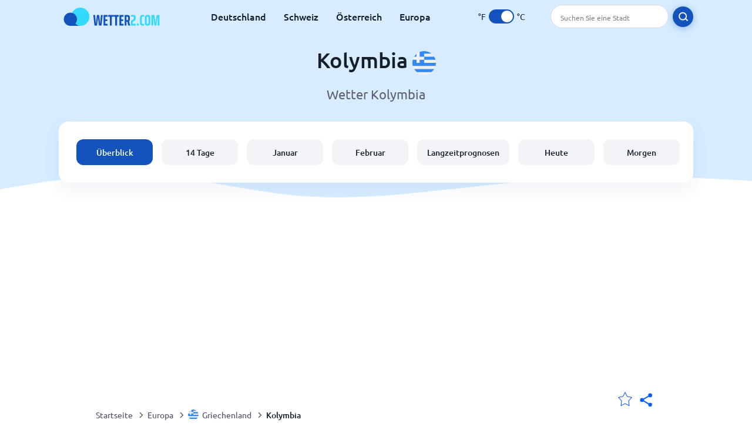

--- FILE ---
content_type: text/html; charset=utf-8
request_url: https://www.wetter2.com/europe/greece/kolymbia
body_size: 8806
content:
<!DOCTYPE html><html lang="de" prefix="og: http://ogp.me/ns#"><head> <title>Wetter in Kolymbia 2026 | Kolymbia 14-Tage | Wetter2.com</title> <meta name="description" content="Informationen für das Wetter in Kolymbia, einschließlich stündlichen Wetterberichts und der Wettervorhersage für die nächsten 14 Tage für Kolymbia."/> <meta name="keywords" content="Kolymbia Wettervorhersage, Kolymbia Wetter, Kolymbia 14 Tage, Kolymbia stündliches Wetter, Kolymbia Wetter nach Monat"/> <meta charset="UTF-8"/> <link rel="canonical" href="https://www.wetter2.com/europe/greece/kolymbia"/> <link rel="amphtml" href="https://www.wetter2.com/amp/europe/greece/kolymbia"> <meta name="viewport" content="width=device-width, initial-scale=1"/> <link rel="preload" as="image" href="https://www.wetter2.com/images/wetter2.svg"> <link rel="preload" as="image" href="https://res.wetter2.com/images/backgrounds/header.svg"> <link rel='stylesheet' href='https://www.wetter2.com/style/index844.min.css'/> <meta name="theme-color" content="#c0d5f7"> <link rel="icon" href="https://www.wetter2.com/favicon.ico?v=1"/> <link rel="apple-touch-icon" sizes="180x180" href="https://www.wetter2.com/style/favicon/apple-touch-icon.png"> <link rel="icon" type="image/png" sizes="32x32" href="https://www.wetter2.com/style/favicon/favicon-32x32.png"> <link rel="icon" type="image/png" sizes="16x16" href="https://www.wetter2.com/style/favicon/favicon-16x16.png"> <link rel="manifest" href="https://www.wetter2.com/style/favicon/site.webmanifest"> <link rel="mask-icon" href="https://www.wetter2.com/style/favicon/safari-pinned-tab.svg" color="#5bbad5"> <meta name="msapplication-TileColor" content="#da532c"> <meta name="msapplication-config" content="https://www.wetter2.com/style/favicon/browserconfig.xml"> <meta name="theme-color" content="#ffffff"> <meta property="og:title" content="Wetter in Kolymbia 2026 | Kolymbia 14-Tage | Wetter2.com"/> <meta property="og:description" content="Informationen für das Wetter in Kolymbia, einschließlich stündlichen Wetterberichts und der Wettervorhersage für die nächsten 14 Tage für Kolymbia."/> <meta property="og:url" content="https://www.wetter2.com/europe/greece/kolymbia"/> <meta property="og:image" content="https://www.wetter2.com/style/favicon/android-chrome-512x512.png"/> <meta property="og:image:width" content="512"/> <meta property="og:image:height" content="512"/> <meta property="og:site_name" content="wetter2.com"> <meta property="og:type" content="website"> <script type="086419e8cdbd1fc1cf50af20-text/javascript"> var hash = window.location.hash.substr(1); if (hash) { var hashObject = hash.split('&').reduce(function (result, item) { var parts = item.split('='); result[parts[0]] = parts[1]; return result; }, {}); if (localStorage.getItem("c") === null && hashObject.c) { localStorage.setItem('c', hashObject.c); } } var globalC = localStorage.getItem("c"); </script> <script async src='https://www.googletagmanager.com/gtag/js?id=UA-145223918-1' rel='preconnect' type="086419e8cdbd1fc1cf50af20-text/javascript"></script> <script type="086419e8cdbd1fc1cf50af20-text/javascript"> window.dataLayer = window.dataLayer || []; function gtag(){dataLayer.push(arguments);} gtag('js', new Date()); gtag('config', 'UA-145223918-1'); gtag('config', 'AW-977441059'); </script><script async src="https://pagead2.googlesyndication.com/pagead/js/adsbygoogle.js?client=ca-pub-0206751604021858" crossorigin="anonymous" type="086419e8cdbd1fc1cf50af20-text/javascript"></script></head><body class="body_wrap dashboard_page region_level Desktop_device"><div id='blanket' class='blanket'></div><header class="header-wrap"> <div class="navbar-wrap"> <div class="inner-navbar"> <a href="https://www.wetter2.com" title="wetter2.com" class="logo_a"> <img src="https://www.wetter2.com/images/wetter2.svg" width="180" height="31" alt="wetter2.com" title="wetter2.com" class="logo"/> </a> <div class="navbar-links-wrap"> <a href="https://www.wetter2.com/europe/germany" onClick="if (!window.__cfRLUnblockHandlers) return false; gtag('event', 'top website links', {'event_category' : 'top website links', 'event_label' : 'Kolymbia'})" class="navbar_link" aria-label="Deutschland" title="Deutschland Wetter" data-cf-modified-086419e8cdbd1fc1cf50af20-="">Deutschland</a><a href="https://www.wetter2.com/europe/switzerland" onClick="if (!window.__cfRLUnblockHandlers) return false; gtag('event', 'top website links', {'event_category' : 'top website links', 'event_label' : 'Kolymbia'})" class="navbar_link" aria-label="Schweiz" title="Schweiz Wetter" data-cf-modified-086419e8cdbd1fc1cf50af20-="">Schweiz</a><a href="https://www.wetter2.com/europe/austria" onClick="if (!window.__cfRLUnblockHandlers) return false; gtag('event', 'top website links', {'event_category' : 'top website links', 'event_label' : 'Kolymbia'})" class="navbar_link" aria-label="Österreich" title="Österreich Wetter" data-cf-modified-086419e8cdbd1fc1cf50af20-="">Österreich</a><a href="https://www.wetter2.com/europe" onClick="if (!window.__cfRLUnblockHandlers) return false; gtag('event', 'top website links', {'event_category' : 'top website links', 'event_label' : 'Kolymbia'})" class="navbar_link" aria-label="Europa" title="Wetter in Europa" data-cf-modified-086419e8cdbd1fc1cf50af20-="">Europa</a> </div> <div class="temp-changer-and-search"> <div class="unit-changer"> <span class="temp-unit" data-type="f">°F</span> <label class="switch" for="temp-changer" aria-label="Units"> <input id="temp-changer" type="checkbox" checked> <span class="slider round"></span> </label> <span class="temp-unit" data-type="c">°C</span> </div> <div class="desktop-navbar-search"> <input id="city_search" placeholder="Suchen Sie eine Stadt"/> <label for="city_search" aria-label="search" class="search_button_next_to_dropdown"> <img src="https://res.wetter2.com/images/icons/search_white_new.svg" alt="Suche" title="Suche" width="17" height="17"> </label> </div> </div> </div> </div> <div class="dummy-navbar"></div> <div class="header-center-wrap"> <div class="page-header"> Kolymbia <img src="https://res.wetter2.com/images/r-flags/greece.svg" alt="Wetter in Griechenland" title="Wetter in Griechenland" width="40" height="40"/> </div> <div class="page-sub-header">Wetter Kolymbia </div> <nav> <ul class="menu_wrap"> <li id="nav-dashboard" class="active"> <a href="https://www.wetter2.com/europe/greece/kolymbia" onClick="if (!window.__cfRLUnblockHandlers) return false; gtag('event','header navbar menu' , {'event_category' : 'header navbar menu','event_action' : 'click on nav-dashboard', 'event_label' : 'Kolymbia'})" data-cf-modified-086419e8cdbd1fc1cf50af20-=""> Überblick </a> </li><li id="nav-fourteen" > <a href="https://www.wetter2.com/europe/greece/kolymbia?page=14" onClick="if (!window.__cfRLUnblockHandlers) return false; gtag('event','header navbar menu' , {'event_category' : 'header navbar menu','event_action' : 'click on nav-fourteen', 'event_label' : 'Kolymbia'})" data-cf-modified-086419e8cdbd1fc1cf50af20-=""> 14 Tage </a> </li><li id="nav-this-month" > <a href="https://www.wetter2.com/europe/greece/kolymbia?page=month&month=January" onClick="if (!window.__cfRLUnblockHandlers) return false; gtag('event','header navbar menu' , {'event_category' : 'header navbar menu','event_action' : 'click on nav-this-month', 'event_label' : 'Kolymbia'})" data-cf-modified-086419e8cdbd1fc1cf50af20-=""> Januar </a> </li><li id="nav-next-month" > <a href="https://www.wetter2.com/europe/greece/kolymbia?page=month&month=February" onClick="if (!window.__cfRLUnblockHandlers) return false; gtag('event','header navbar menu' , {'event_category' : 'header navbar menu','event_action' : 'click on nav-next-month', 'event_label' : 'Kolymbia'})" data-cf-modified-086419e8cdbd1fc1cf50af20-=""> Februar </a> </li><li id="nav-long" > <a href="https://www.wetter2.com/europe/greece/kolymbia?page=long-range" onClick="if (!window.__cfRLUnblockHandlers) return false; gtag('event','header navbar menu' , {'event_category' : 'header navbar menu','event_action' : 'click on nav-long', 'event_label' : 'Kolymbia'})" data-cf-modified-086419e8cdbd1fc1cf50af20-=""> Langzeitprognosen </a> </li><li id="nav-today" > <a href="https://www.wetter2.com/europe/greece/kolymbia?page=today" onClick="if (!window.__cfRLUnblockHandlers) return false; gtag('event','header navbar menu' , {'event_category' : 'header navbar menu','event_action' : 'click on nav-today', 'event_label' : 'Kolymbia'})" data-cf-modified-086419e8cdbd1fc1cf50af20-=""> Heute </a> </li><li id="nav-tomorrow" > <a href="https://www.wetter2.com/europe/greece/kolymbia?page=tomorrow" onClick="if (!window.__cfRLUnblockHandlers) return false; gtag('event','header navbar menu' , {'event_category' : 'header navbar menu','event_action' : 'click on nav-tomorrow', 'event_label' : 'Kolymbia'})" data-cf-modified-086419e8cdbd1fc1cf50af20-=""> Morgen </a> </li> </ul></nav> </div></header><div class="header-bottom-image"></div><div class="billboard_ad_wrap" id="billboard"> <ins class="adsbygoogle" style="display:inline-block;width:970px;height:250px" data-ad-client="ca-pub-0206751604021858" data-ad-slot="8909361275"></ins> <script type="086419e8cdbd1fc1cf50af20-text/javascript"> (adsbygoogle = window.adsbygoogle || []).push({}); </script></div><div class="breadcrumbs_wrap"> <div class="breadcrumbs_inner_wrap"> <div class="share-line"> <div class="share-item"> <img class="selection-star remove-star" width="26" height="26" src="https://res.wetter2.com/images/icons/filled-star.svg" alt="Von bevorzugten Orten entfernen" title="Von bevorzugten Orten entfernen"/> <img class="selection-star add-star" src="https://res.wetter2.com/images/icons/empty-star.svg" width="26" height="26" alt="Zu Lieblingsorten hinzufügen" title="Zu Lieblingsorten hinzufügen"/></div> <div class="share-icon share-item"> <img src="https://res.wetter2.com/images/icons/share.svg" width="32" height="32" alt="Share" title="Share"/> </div> </div> </div> <ol class="breadcrumbs_inner_wrap" itemscope itemtype="http://schema.org/BreadcrumbList"> <li class="breadcrumb_elm home_bred" itemprop="itemListElement" itemscope itemtype="https://schema.org/ListItem"> <a itemprop="item" href="https://www.wetter2.com" > <span itemprop="name">Startseite</span><meta itemprop="position" content="1" /> </a> </li><li class="breadcrumb_elm con_bred" itemprop="itemListElement" itemscope itemtype="https://schema.org/ListItem"> <div class="bred_arrow"></div> <a href="https://www.wetter2.com/europe" itemprop="item" ><span itemprop="name">Europa</span><meta itemprop="position" content="2" /> </a> </li><li class="breadcrumb_elm country_bred" itemprop="itemListElement" itemscope itemtype="https://schema.org/ListItem"> <div class="bred_arrow"></div> <a href="https://www.wetter2.com/europe/greece" itemprop="item" > <span class="bread-flag-wrap"><img src="https://res.wetter2.com/images/r-flags/greece.svg" alt="Wetter in Griechenland" title="Wetter in Griechenland" width="18" height="18"/></span><span itemprop="name">Griechenland</span><meta itemprop="position" content="3" /> </a> </li><li class="breadcrumb_elm region_bred" itemprop="itemListElement" itemscope itemtype="https://schema.org/ListItem"> <div class="bred_arrow"></div> <a href="https://www.wetter2.com/europe/greece/kolymbia" itemprop="item" ><span itemprop="name">Kolymbia</span><meta itemprop="position" content="4" /> </a> </li> </ol> <div class="snackbar-wrap"> <div class="snackbar snackbar-added">Ort wurde hinzugefügt <a href="/my-locations">Meine Standorte</a></div> <div class="snackbar snackbar-removed">Standort wurde entfernt von <a href="/my-locations">Meine Standorte</a></div> </div> </div><div class="city_page"> <div class="section-wrap first-section"> <div class="header-with-button"> <h1 class="section-header"> Das Wetter in Kolymbia, Griechenland </h1> </div> </div> <div class="right-left-section section-wrap"> <div class="desktop-left-section"> <div class="month_wrap"> <h2 class="section-header">Kolymbia Wetter nach Monat</h2><div class="month_list_section section-content "><a href="https://www.wetter2.com/europe/greece/kolymbia?page=month&month=January" title="Kolymbia Wetter im Januar" onClick="if (!window.__cfRLUnblockHandlers) return false; gtag('event', 'click on month city page', {'event_category' : 'click on month city page', 'event_action' : 'January'})" class="month_link_a" data-cf-modified-086419e8cdbd1fc1cf50af20-=""><span class="month_link_wrap"><span class="month_number">01</span><span class="month_name">Januar</span></span></a><a href="https://www.wetter2.com/europe/greece/kolymbia?page=month&month=February" title="Kolymbia Wetter im Februar" onClick="if (!window.__cfRLUnblockHandlers) return false; gtag('event', 'click on month city page', {'event_category' : 'click on month city page', 'event_action' : 'February'})" class="month_link_a" data-cf-modified-086419e8cdbd1fc1cf50af20-=""><span class="month_link_wrap"><span class="month_number">02</span><span class="month_name">Februar</span></span></a><a href="https://www.wetter2.com/europe/greece/kolymbia?page=month&month=March" title="Kolymbia Wetter im März" onClick="if (!window.__cfRLUnblockHandlers) return false; gtag('event', 'click on month city page', {'event_category' : 'click on month city page', 'event_action' : 'March'})" class="month_link_a" data-cf-modified-086419e8cdbd1fc1cf50af20-=""><span class="month_link_wrap"><span class="month_number">03</span><span class="month_name">März</span></span></a><a href="https://www.wetter2.com/europe/greece/kolymbia?page=month&month=April" title="Kolymbia Wetter im April" onClick="if (!window.__cfRLUnblockHandlers) return false; gtag('event', 'click on month city page', {'event_category' : 'click on month city page', 'event_action' : 'April'})" class="month_link_a" data-cf-modified-086419e8cdbd1fc1cf50af20-=""><span class="month_link_wrap"><span class="month_number">04</span><span class="month_name">April</span></span></a><a href="https://www.wetter2.com/europe/greece/kolymbia?page=month&month=May" title="Kolymbia Wetter im Mai" onClick="if (!window.__cfRLUnblockHandlers) return false; gtag('event', 'click on month city page', {'event_category' : 'click on month city page', 'event_action' : 'May'})" class="month_link_a" data-cf-modified-086419e8cdbd1fc1cf50af20-=""><span class="month_link_wrap"><span class="month_number">05</span><span class="month_name">Mai</span></span></a><a href="https://www.wetter2.com/europe/greece/kolymbia?page=month&month=June" title="Kolymbia Wetter im Juni" onClick="if (!window.__cfRLUnblockHandlers) return false; gtag('event', 'click on month city page', {'event_category' : 'click on month city page', 'event_action' : 'June'})" class="month_link_a" data-cf-modified-086419e8cdbd1fc1cf50af20-=""><span class="month_link_wrap"><span class="month_number">06</span><span class="month_name">Juni</span></span></a><a href="https://www.wetter2.com/europe/greece/kolymbia?page=month&month=July" title="Kolymbia Wetter im Juli" onClick="if (!window.__cfRLUnblockHandlers) return false; gtag('event', 'click on month city page', {'event_category' : 'click on month city page', 'event_action' : 'July'})" class="month_link_a" data-cf-modified-086419e8cdbd1fc1cf50af20-=""><span class="month_link_wrap"><span class="month_number">07</span><span class="month_name">Juli</span></span></a><a href="https://www.wetter2.com/europe/greece/kolymbia?page=month&month=August" title="Kolymbia Wetter im August" onClick="if (!window.__cfRLUnblockHandlers) return false; gtag('event', 'click on month city page', {'event_category' : 'click on month city page', 'event_action' : 'August'})" class="month_link_a" data-cf-modified-086419e8cdbd1fc1cf50af20-=""><span class="month_link_wrap"><span class="month_number">08</span><span class="month_name">August</span></span></a><a href="https://www.wetter2.com/europe/greece/kolymbia?page=month&month=September" title="Kolymbia Wetter im September" onClick="if (!window.__cfRLUnblockHandlers) return false; gtag('event', 'click on month city page', {'event_category' : 'click on month city page', 'event_action' : 'September'})" class="month_link_a" data-cf-modified-086419e8cdbd1fc1cf50af20-=""><span class="month_link_wrap"><span class="month_number">09</span><span class="month_name">September</span></span></a><a href="https://www.wetter2.com/europe/greece/kolymbia?page=month&month=October" title="Kolymbia Wetter im Oktober" onClick="if (!window.__cfRLUnblockHandlers) return false; gtag('event', 'click on month city page', {'event_category' : 'click on month city page', 'event_action' : 'October'})" class="month_link_a" data-cf-modified-086419e8cdbd1fc1cf50af20-=""><span class="month_link_wrap"><span class="month_number">10</span><span class="month_name">Oktober</span></span></a><a href="https://www.wetter2.com/europe/greece/kolymbia?page=month&month=November" title="Kolymbia Wetter im November" onClick="if (!window.__cfRLUnblockHandlers) return false; gtag('event', 'click on month city page', {'event_category' : 'click on month city page', 'event_action' : 'November'})" class="month_link_a" data-cf-modified-086419e8cdbd1fc1cf50af20-=""><span class="month_link_wrap"><span class="month_number">11</span><span class="month_name">November</span></span></a><a href="https://www.wetter2.com/europe/greece/kolymbia?page=month&month=December" title="Kolymbia Wetter im Dezember" onClick="if (!window.__cfRLUnblockHandlers) return false; gtag('event', 'click on month city page', {'event_category' : 'click on month city page', 'event_action' : 'December'})" class="month_link_a" data-cf-modified-086419e8cdbd1fc1cf50af20-=""><span class="month_link_wrap"><span class="month_number">12</span><span class="month_name">Dezember</span></span></a></div></div> </div> <div class="desktop-right-section show-right"> <div class="new_quick_links_section"> <h2 class="section-header">Kolymbia Wetter</h2> <div class="section-content"> <a href="https://www.wetter2.com/europe/greece/kolymbia?page=14" onClick="if (!window.__cfRLUnblockHandlers) return false; gtag('event', 'click on 14', {'event_category' : 'new quick links', 'event_label' : 'Kolymbia'})" data-cf-modified-086419e8cdbd1fc1cf50af20-=""> › 14-Tage Wettervorhersage </a><a href="https://www.wetter2.com/europe/greece/kolymbia?page=today" onClick="if (!window.__cfRLUnblockHandlers) return false; gtag('event', 'click on day', {'event_category' : 'new quick links', 'event_label' : 'Kolymbia'})" data-cf-modified-086419e8cdbd1fc1cf50af20-=""> › Kolymbia Wetter heute </a><a href="https://www.wetter2.com/europe/greece/kolymbia?page=month&month=January" onClick="if (!window.__cfRLUnblockHandlers) return false; gtag('event', 'click on current month', {'event_category' : 'new quick links', 'event_label' : 'Kolymbia'})" data-cf-modified-086419e8cdbd1fc1cf50af20-=""> › Kolymbia Wetter im Januar </a><a href="https://www.wetter2.com/europe/greece/kolymbia?page=month&month=February" onClick="if (!window.__cfRLUnblockHandlers) return false; gtag('event', 'click on next month', {'event_category' : 'new quick links', 'event_label' : 'Kolymbia'})" data-cf-modified-086419e8cdbd1fc1cf50af20-=""> › Kolymbia Wetter im Februar </a> </div></div> </div> </div> <div class="right-left-section section-wrap"> <div class="desktop-left-section"> <div class="fourteen-wrap-desktop fourteen-wrap"> <a href="https://www.wetter2.com/europe/greece/kolymbia?page=14" title="Kolymbia 14-Tage Wettervorhersage" onClick="if (!window.__cfRLUnblockHandlers) return false; gtag('event', 'click on fourteen_component', {'event_category' : 'click on fourteen_component', 'event_label' : 'click on header'})" data-cf-modified-086419e8cdbd1fc1cf50af20-=""> <h2 class="section-header">Kolymbia 14-Tage Wettervorhersage</h2> </a><div class="section-sub-header">Klicken Sie auf einen Tag, um weitere Informationen zu erhalten</div> <div class="city_graph_section section-contents"><a href="https://www.wetter2.com/europe/greece/kolymbia?page=14" title="Kolymbia 14-Tage Wettervorhersage" aria-label="Kolymbia 14-Tage Wettervorhersage"> <div class="canvas_wrap"><canvas id="city_graph_placeholder"></canvas></div></a></div><div class="graph_points_placeholder" id="graph_points_placeholder"></div><div class="fourteen_link_wrap"> <a href="https://www.wetter2.com/europe/greece/kolymbia?page=14" title="Kolymbia 14-Tage Details" onClick="if (!window.__cfRLUnblockHandlers) return false; gtag('event', 'click on fourteen_component', {'event_category' : 'click on fourteen_component', 'event_label' : 'click on button'})" data-cf-modified-086419e8cdbd1fc1cf50af20-=""> <button class="button_one general_button button-with-tight-arrow"><span>Kolymbia 14-Tage Details</span></button> </a> </div> </div> </div> <div class="desktop-right-section"> <div class="sky_ad"> <ins class="adsbygoogle" style="display:inline-block;width:300px;height:600px" data-ad-client="ca-pub-0206751604021858" data-ad-slot="8362566367"></ins> <script type="086419e8cdbd1fc1cf50af20-text/javascript"> (adsbygoogle = window.adsbygoogle || []).push({}); </script> </div> </div> </div> <div class="section-wrap today-component today-component-desktop"><div class="spinner"><div class="bounce1"></div><div class="bounce2"></div><div class="bounce3"></div></div><div class="day-component-section header_section"><h2>Das heutige Wetter in Kolymbia</h2><a href="https://www.wetter2.com/europe/greece/kolymbia?page=today" title="Wetter nach Stunde" onClick="if (!window.__cfRLUnblockHandlers) return false; gtag('event', 'click on day_component', {'event_category' : 'click on day_component', 'event_label' : 'click on button'})" data-cf-modified-086419e8cdbd1fc1cf50af20-=""><button class="button_one general_button button-with-tight-arrow"><span>Wetter nach Stunde</span></button></a></div><div class="day-component-section current_temp"><div class="city_temp_wrap"><div class="city_current_temp"><span class="temp_placeholder" id="main_temp_placeholder"></span>°</div><div class="temp_unit_display temp_unit_display_C active temp_unit">C</div></div><div class="sunrise_wrap"><div class="sunrise_line"><span class="sunrise_label">Sonnenaufgang: </span><span id="sunrise_placeholder"></span></div><div class="sunrise_line"><span class="sunrise_label">Sonnenuntergang: </span><span id="sunset_placeholder"></span></div></div></div><div class="day-component-section img_section"><div id="img_placeholder"></div><div id="des_placeholder" class="description-placeholder"></div></div><div class="day-component-section params_section"><div class="param_wrap"><div class="param_img"><img width="30" height="20" class="lazy icon wind_icon" title="Wind Kolymbia" alt="Wind Kolymbia" data-src="https://res.wetter2.com/images/icons/wind_blue_new.svg" /></div> <div><span class="param_value" id="wind_placeholder"></span><span class="param_unit wind_unit"></span></div></div><div class="param_wrap middle_param"><div class="param_img"><img class="lazy rain_icon" width="23" height="25" alt="Regen" title="Regen" data-src="https://res.wetter2.com/images/icons/chance_for_rain_blue_new.svg" /></div><div><span class="param_value" id="chance_for_rain_placeholder"></span><span class="param_unit">%</span></div></div><div class="param_wrap"><div class="param_img"><img class="lazy icon humidity_icon" width="20" height="23" title=" Feuchtigkeit Kolymbia" alt="Feuchtigkeit Kolymbia" data-src="https://res.wetter2.com/images/icons/humidity_blue_new.svg" /></div><div><span class="param_value" id="humidity_placeholder"></span><span class="param_unit">%</span></div></div></div></div> <div class="right-left-section section-wrap"> <div class="desktop-left-section"> <h2 class="section-header flex-header header-with-icon"> <img class="header_flag" src="https://res.wetter2.com/images/flags/Greece.png" alt="Griechenland Wetter " title="Griechenland Wetter" width="58.5" height="38"/> <span>Kolymbia Wetter Info</span> </h2> <div class="section-content-small"><p>Sie sind sich nicht sicher, ob es <a href='https://www.wetter2.com/europe/greece/kolymbia?page=today' onClick="if (!window.__cfRLUnblockHandlers) return false; gtag('event', 'click from city text', {'event_category' : 'click from city text', 'event_action' : 'click on day', 'event_label' : 'Kolymbia'})" data-cf-modified-086419e8cdbd1fc1cf50af20-="">heute in Kolymbia</a> regnen wird?</p> <p>Sie möchten das Wetter in Kolymbia für einen Monat ansehen? Oder nur eine 14-Tage-Vorhersage für Kolymbia?</p> <p>All diese Daten sowie detailliertere Informationen zur Luftfeuchtigkeit, Windgeschwindigkeit und Regenwahrscheinlichkeit in Kolymbia und mehr finden Sie auf unserer Webseite.</p> <div class='subheader'><b>Aktuelles Wetter in Kolymbia</b></div> <p>Egal, ob Sie in Kolymbia wohnen oder nur zu Besuch sind - es ist immer eine gute Idee, dem Wetter mindestens einen Schritt voraus zu sein.</p> <p><a class='link-button' href='https://www.wetter2.com/europe/greece/kolymbia?page=current-weather'>Die Temperatur in Kolymbia</a> beträgt derzeit <span class='temp_placeholder'></span>°<span class='temp_unit'>C</span>. Die für heute erwartete Höchsttemperatur liegt bei <span id='max_temp_placeholder'></span>°<span class='temp_unit'>C</span> mit einer Tiefsttemperatur von <span id='min_temp_placeholder'></span>°<span class='temp_unit'>C</span>.</p> <p>Eine Vielzahl an Informationen steht Ihnen zur Verfügung, damit Sie stets für alles gewappnet sind, was der Himmel für Sie bereithält.</p> <p>Die Vorhersagen für das Wetter in Kolymbia sind sowohl vom Desktop als auch mobil verfügbar.</p> <p>Egal, ob Sie sich von zu Hause aus auf das Tageswetter einstellen möchten, oder Sie unterwegs sind und wissen wollen, ob Sie einen Regenschirm brauchen werden - hier finden Sie alle Informationen für das Wetter in Kolymbia. Wir lassen Sie nicht im Regen stehen und stellen Ihnen immer aktuellste Daten zur Verfügung.</p> <div class='subheader'><b>Wetter2.com Wettervorhersage</b></div> <p>Unsere modernen und zuverlässigen Wetterdienste können Ihnen dabei helfen, sich auf die vor Ihnen liegenden Stunden, Tage und sogar Monate in Hinsicht auf das Wetter in Kolymbia vorzubereiten.</p> <p>Eine präzise und schnell ladende Wettervorhersage für Kolymbia ist mit unseren Online-Wetterdiensten nur ein paar Mausklicks entfernt.</p> <p>Das Wetter kann sich augenblicklich ändern. Wenn Sie aktuelle Informationen zum Wetter in Kolymbia suchen, sind Sie hier genau richtig.</p> <p>Durch minütliche Aktualisierungen der Vorhersagen wissen Sie immer, was Sie vom Wetter in Kolymbia zu erwarten haben - ob Regen, Sonne, Schneeregen oder Schnee!</p> <div class='subheader'><b>Wettervorhersage für Kolymbia</b></div> <p>Sollten Sie vorhaben, in den nächsten 14 Tagen Kolymbia zu besuchen, können Sie sich mit unserer <a href='https://www.wetter2.com/europe/greece/kolymbia?page=14' onClick="if (!window.__cfRLUnblockHandlers) return false; gtag('event', 'click from city text', {'event_category' : 'click from city text', 'event_action' : 'click on 14 day', 'event_label' : 'Kolymbia'})" data-cf-modified-086419e8cdbd1fc1cf50af20-="">14-Tage Wettervorhersage für Kolymbia</a> auf jedes Wetter einstellen.</p> <p>Wenn Sie in fernerer Zukunft nach Kolymbia reisen wollen, können Sie die Seite Wetter nach Monat anschauen, zum Beispiel das <a href='https://www.wetter2.com/europe/greece/kolymbia?page=month&month=January' onClick="if (!window.__cfRLUnblockHandlers) return false; gtag('event', 'click from city text', {'event_category' : 'click from city text', 'event_action' : 'click on month', 'event_label' : 'Kolymbia'})" data-cf-modified-086419e8cdbd1fc1cf50af20-="">Kolymbia Wetter im Januar</a>.</p> <p>Durch das Zusammenstellen von Wetterdaten für Kolymbia und die monatliche Darstellung können Sie wiederkehrende Wetterphänomene in Kolymbia während der verschiedenen Jahreszeiten besser erkennen.</p> <p>So ist leicht zu ersehen, in welchen Monaten ein mildes Wetter in Kolymbia herrscht, in welchen Monaten sich am besten eine extra Schicht Sonnencreme empfiehlt und in welchen Monaten es erforderlich ist, sich etwas wärmer anzuziehen.</p> <p>Mit unseren Wetterdiensten werden Sie vom Wetter in Kolymbia nie überrascht!</p></div> </div> <div class="desktop-right-section"> <div class="quick_links_section component-wrap"> <div class="quick_links_header">Kolymbia Wetter</div> <div class="quick_links_wrap "> <div class="section-content mobile-links-block" id="mobile-links-block"> <a href="https://www.wetter2.com/europe/greece/kolymbia?page=month&month=February" onClick="if (!window.__cfRLUnblockHandlers) return false; gtag('event','mobile button links block' , {'event_category' : 'mobile button links block','event_action' : 'click on next-month', 'event_label' : 'Kolymbia'})" id="next-month" data-cf-modified-086419e8cdbd1fc1cf50af20-=""> <span>Wetter im Februar</span><span class="round-arrow"><span class="arrow-inside-circle"></span></span> </a><a href="https://www.wetter2.com/europe/greece/kolymbia?page=month&month=January" onClick="if (!window.__cfRLUnblockHandlers) return false; gtag('event','mobile button links block' , {'event_category' : 'mobile button links block','event_action' : 'click on current-month', 'event_label' : 'Kolymbia'})" id="current-month" data-cf-modified-086419e8cdbd1fc1cf50af20-=""> <span>Wetter im Januar</span><span class="round-arrow"><span class="arrow-inside-circle"></span></span> </a><a href="https://www.wetter2.com/europe/greece/kolymbia?page=14" onClick="if (!window.__cfRLUnblockHandlers) return false; gtag('event','mobile button links block' , {'event_category' : 'mobile button links block','event_action' : 'click on fourteen', 'event_label' : 'Kolymbia'})" id="fourteen" data-cf-modified-086419e8cdbd1fc1cf50af20-=""> <span>14-Tage Wettervorhersage</span><span class="round-arrow"><span class="arrow-inside-circle"></span></span> </a><a href="https://www.wetter2.com/europe/greece/kolymbia?page=long-range" onClick="if (!window.__cfRLUnblockHandlers) return false; gtag('event','mobile button links block' , {'event_category' : 'mobile button links block','event_action' : 'click on long-range', 'event_label' : 'Kolymbia'})" id="long-range" data-cf-modified-086419e8cdbd1fc1cf50af20-=""> <span>Langzeitprognosen</span><span class="round-arrow"><span class="arrow-inside-circle"></span></span> </a><a href="https://www.wetter2.com/europe/greece/kolymbia?page=webcam" onClick="if (!window.__cfRLUnblockHandlers) return false; gtag('event','mobile button links block' , {'event_category' : 'mobile button links block','event_action' : 'click on webcam', 'event_label' : 'Kolymbia'})" id="webcam" data-cf-modified-086419e8cdbd1fc1cf50af20-=""> <span>Kolymbia webcam</span><span class="round-arrow"><span class="arrow-inside-circle"></span></span> </a> </div> </div></div> </div> </div> <div class="travel-links-section section-wrap"><h2 class="section-header">Urlaub in Kolymbia</h2><div class="section-sub-header"></div><div class="section-content"> <div class="links_gallery_wrap"><a href="https://www.wetter2.com/europe/greece/kolymbia?page=flights" onClick="if (!window.__cfRLUnblockHandlers) return false; gtag('event', 'click on gallery item', {'event_category' : 'click on gallery item', 'event_action' : 'flights'});" data-cf-modified-086419e8cdbd1fc1cf50af20-=""> <div class="gallery_item_wrap flights"> <div class="gallery_item_image_wrap"> <img class="lazy" src="" width="331" height="174" data-src="https://res.wetter2.com/images/illustrations/flight.png" alt="Flüge" title="Flüge"/> </div> <div class="gallery-item-name-and-arrow"> <div class="gallery-item-name">Flüge nach Kolymbia</div> <div class="gallery-item-arrow"></div> </div> </div> </a><a href="https://www.wetter2.com/europe/greece/kolymbia?page=hotels" onClick="if (!window.__cfRLUnblockHandlers) return false; gtag('event', 'click on gallery item', {'event_category' : 'click on gallery item', 'event_action' : 'hotels'});" data-cf-modified-086419e8cdbd1fc1cf50af20-=""> <div class="gallery_item_wrap hotels"> <div class="gallery_item_image_wrap"> <img class="lazy" src="" width="331" height="174" data-src="https://res.wetter2.com/images/illustrations/hotel.png" alt="Hotels" title="Hotels"/> </div> <div class="gallery-item-name-and-arrow"> <div class="gallery-item-name">Hotels in Kolymbia</div> <div class="gallery-item-arrow"></div> </div> </div> </a><a href="https://www.wetter2.com/europe/greece/kolymbia?page=car-rental" onClick="if (!window.__cfRLUnblockHandlers) return false; gtag('event', 'click on gallery item', {'event_category' : 'click on gallery item', 'event_action' : 'car-rental'});" data-cf-modified-086419e8cdbd1fc1cf50af20-=""> <div class="gallery_item_wrap car-rental"> <div class="gallery_item_image_wrap"> <img class="lazy" src="" width="331" height="174" data-src="https://res.wetter2.com/images/illustrations/car.png" alt="Autovermietung" title="Autovermietung"/> </div> <div class="gallery-item-name-and-arrow"> <div class="gallery-item-name">Mit dem Auto durch Kolymbia</div> <div class="gallery-item-arrow"></div> </div> </div> </a></div></div></div> <div class="section-wrap-with-background faq-wrap section-wrap city-faq"><div class="inner-section-wrap" itemscope="" itemtype="https://schema.org/FAQPage"> <h2 class="section-header">Wetter in Kolymbia - FAQ</h2> <div class="section-content"> <div class="question-wrap rain-question" itemscope="" itemprop="mainEntity" itemtype="https://schema.org/Question"> <div class="question" itemprop="name">Wird es heute in Kolymbia regnen?</div> <div class="answer" itemscope="" itemprop="acceptedAnswer" itemtype="https://schema.org/Answer"> <span itemprop="text">Die Regenwahrscheinlichkeit für Kolymbia liegt heute bei <span id="chance-for-rain"></span>%.</span> </div> </div> <div class="question-wrap question-mark-question" itemscope="" itemprop="mainEntity" itemtype="https://schema.org/Question"> <div class="question" itemprop="name">Wie ist das aktuelle Wetter in Kolymbia?</div> <div class="answer" itemscope="" itemprop="acceptedAnswer" itemtype="https://schema.org/Answer"> <span itemprop="text">Das Wetter in Kolymbia ist momentan <span class="description-placeholder"></span> bei einer Temperatur von <span class="temp_placeholder"></span>°<span class="temp_unit">C</span>.</span> </div> </div> <div class="question-wrap sun-question" itemscope="" itemprop="mainEntity" itemtype="https://schema.org/Question"> <div class="question" itemprop="name">Was ist der heißeste Monat in Kolymbia?</div> <div class="answer" itemscope="" itemprop="acceptedAnswer" itemtype="https://schema.org/Answer"> <span itemprop="text">Der heißeste Monat in Kolymbia mit einer Durchschnittstemperatur von <span class="temperature" data-val="29">29</span>°<span class="temp_unit">C</span> ist der <a href="https://www.wetter2.com/europe/greece/kolymbia?page=month&month=August">August</a>.</span> </div> </div> <div class="question-wrap snow-question" itemscope="" itemprop="mainEntity" itemtype="https://schema.org/Question"> <div class="question" itemprop="name">Was ist der kälteste Monat in Kolymbia?</div> <div class="answer" itemscope="" itemprop="acceptedAnswer" itemtype="https://schema.org/Answer"> <span itemprop="text">Der kälteste Monat in Kolymbia mit einer Durchschnittstemperatur von <span class="temperature" data-val="13">13</span>°<span class="temp_unit">C</span> ist der <a href="https://www.wetter2.com/europe/greece/kolymbia?page=month&month=January">Januar</a>.</span> </div> </div> </div> </div></div> <div class="section-wrap other-pages-section"> <div class="section-header">Andere Wetterseiten</div> <div class="mobile_menu_wrap bottom-menu section-content"> <a href="https://www.wetter2.com/europe/greece/kolymbia?page=14" onClick="if (!window.__cfRLUnblockHandlers) return false; gtag('event','other pages' , {'event_category' : 'other pages','event_action' : 'click on other-14', 'event_label' : 'Kolymbia'})" id="other-14" data-cf-modified-086419e8cdbd1fc1cf50af20-=""> 14-Tage Wettervorhersage<span class="right-arrow"></span> </a><a href="https://www.wetter2.com/europe/greece/kolymbia?page=long-range" onClick="if (!window.__cfRLUnblockHandlers) return false; gtag('event','other pages' , {'event_category' : 'other pages','event_action' : 'click on other-long', 'event_label' : 'Kolymbia'})" id="other-long" data-cf-modified-086419e8cdbd1fc1cf50af20-=""> Langzeitprognosen<span class="right-arrow"></span> </a><a href="https://www.wetter2.com/europe/greece/kolymbia?page=month&month=January" onClick="if (!window.__cfRLUnblockHandlers) return false; gtag('event','other pages' , {'event_category' : 'other pages','event_action' : 'click on other-current-month', 'event_label' : 'Kolymbia'})" id="other-current-month" data-cf-modified-086419e8cdbd1fc1cf50af20-=""> Wetter im Januar<span class="right-arrow"></span> </a><a href="https://www.wetter2.com/europe/greece/kolymbia?page=month&month=February" onClick="if (!window.__cfRLUnblockHandlers) return false; gtag('event','other pages' , {'event_category' : 'other pages','event_action' : 'click on other-next-month', 'event_label' : 'Kolymbia'})" id="other-next-month" data-cf-modified-086419e8cdbd1fc1cf50af20-=""> Wetter im Februar<span class="right-arrow"></span> </a><a href="https://www.wetter2.com/europe/greece/kolymbia?page=webcam" onClick="if (!window.__cfRLUnblockHandlers) return false; gtag('event','other pages' , {'event_category' : 'other pages','event_action' : 'click on other-webcam', 'event_label' : 'Kolymbia'})" id="other-webcam" data-cf-modified-086419e8cdbd1fc1cf50af20-=""> Kolymbia Webcam<span class="right-arrow"></span> </a><a href="https://www.wetter2.com/europe/greece/kolymbia?page=tomorrow" onClick="if (!window.__cfRLUnblockHandlers) return false; gtag('event','other pages' , {'event_category' : 'other pages','event_action' : 'click on other-tomorrow', 'event_label' : 'Kolymbia'})" id="other-tomorrow" data-cf-modified-086419e8cdbd1fc1cf50af20-=""> Kolymbia Wetter morgen<span class="right-arrow"></span> </a><a href="https://www.wetter2.com/europe/greece/kolymbia?page=hotels" onClick="if (!window.__cfRLUnblockHandlers) return false; gtag('event','other pages' , {'event_category' : 'other pages','event_action' : 'click on other-hotels', 'event_label' : 'Kolymbia'})" id="other-hotels" data-cf-modified-086419e8cdbd1fc1cf50af20-=""> Hotels in Kolymbia<span class="right-arrow"></span> </a> </div></div></div><div class="scrolltop"> <div class="scroll-button"> </div> </div><footer class="big_footer_wrapper"> <div class='big-footer-inner'> <div class="flex-wrap footer-flex-wrap"> <div class="footer-logo"> <img width="160" height="31" alt="wetter2.com" title="wetter2.com" class="lazy " data-src="https://www.wetter2.com/images/wetter2.svg"/> <div class="footer-data">Kolymbia Wetterdaten stammen von offiziellen meteorologischen Behörden weltweit und gewährleisten Genauigkeit und Zuverlässigkeit.</div> </div> <div class="footer-lists"> <div class='footer-list'> <div class="footer_list_header">Beliebte Städte</div> <div class='footer_small_list_wrap'> <div class="footer_small_list"> <a href="https://www.wetter2.com/europe/spain/catalonia/barcelona" class="footer_item">› Barcelona</a> <a href="https://www.wetter2.com/europe/spain/canary-islands/lanzarote" class="footer_item">› Lanzarote</a> <a href="https://www.wetter2.com/africa/egypt/al-bahr-al-ahmar/hurghada" class="footer_item">› Hurghada</a> </div> <div class="footer_small_list"> <a href="https://www.wetter2.com/europe/spain/canary-islands/tenerife" class="footer_item">› Teneriffa</a> <a href="https://www.wetter2.com/europe/spain/majorca" class="footer_item">› Mallorca</a> <a href="https://www.wetter2.com/europe/spain/canary-islands/gran-canaria" class="footer_item">› Gran Canaria</a> </div> </div> </div> <div class='footer-list'> <div class="footer_list_header">Wetter2.com</div> <a href='https://www.wetter2.com/terms' class="footer_item"> › Nutzungsbedingungen </a> <a href='https://www.wetter2.com/privacy' class="footer_item"> › Datenschutzbestimmung </a> <a href='https://www.wetter2.com/contact-us' class="footer_item"> › Kontakt </a> </div> </div> </div> <div class="footer-line"></div> <div>Copyright © 2026, <b>wetter2.com</b></div> </div></footer><script type="086419e8cdbd1fc1cf50af20-text/javascript"> var authorizationToken = "7011ba44608cfd44757553b36a83bdebe40a8e68"; var placeForRest = "Kolymbia,Greece"; var globalCityNameForRest = "Kolymbia"; var globalCountryDB = "Greece"; var globalCityName = "Kolymbia"; var globalLevel = "region"; var descriptionMap = descriptionMap = [];descriptionMap[1113] = 'sonnig';descriptionMap[113] = 'klar';descriptionMap[116] = 'leicht bewölkt';descriptionMap[119] = 'bewölkt';descriptionMap[122] = 'bedeckt';descriptionMap[143] = 'leichter Nebel';descriptionMap[176] = 'stellenweise Regenfall';descriptionMap[179] = 'möglicherweise Schnee';descriptionMap[182] = 'ungleichmäßiger Schneeregen';descriptionMap[185] = 'stellenweise gefrierender Nieselregen';descriptionMap[200] = 'gewittrige Niederschläge';descriptionMap[227] = 'Schneetreiben';descriptionMap[230] = 'Schneesturm';descriptionMap[248] = 'Nebel';descriptionMap[260] = 'gefrierender Nebel';descriptionMap[263] = 'stellenweise Nieselregen';descriptionMap[266] = 'Nieselregen';descriptionMap[281] = 'gefrierender Nieselregen';descriptionMap[284] = 'starker Nieselregen';descriptionMap[293] = 'stellenweise leichter Regenfall';descriptionMap[296] = 'leichter Regenfall';descriptionMap[299] = 'zuweilen mäßiger Regenfall';descriptionMap[302] = 'mäßiger Regenfall';descriptionMap[305] = 'zeitweise starker Regenfall';descriptionMap[308] = 'starker Regenfall';descriptionMap[311] = 'leichter Eisregen';descriptionMap[314] = 'mäßiger oder starker gefrierender Regen';descriptionMap[317] = 'leichter Schneeregen';descriptionMap[320] = 'mäßiger oder schwerer Schneeregen';descriptionMap[323] = 'leichter Schneefall';descriptionMap[326] = 'leichter Schneefall';descriptionMap[329] = 'mäßiger Schneefall';descriptionMap[332] = 'mäßiger Schneefall';descriptionMap[335] = 'starker Schneefall';descriptionMap[338] = 'starker Schneefall';descriptionMap[350] = 'Hagel';descriptionMap[353] = 'leichte Regenschauer';descriptionMap[356] = 'mäßige bis starke Regenschauer';descriptionMap[359] = 'sintflutartige Regenschauer';descriptionMap[362] = 'leichter Regen';descriptionMap[365] = 'leichter Regen';descriptionMap[368] = 'leichte Schneeschauer';descriptionMap[371] = 'mäßige oder starke Schneeschauer';descriptionMap[374] = 'Leichte Schauer von Eispellets';descriptionMap[377] = 'Mäßiger oder heftiger Schauer von Eispellets';descriptionMap[386] = 'stellenweise leichter Regenfall mit Gewitter';descriptionMap[389] = 'mäßiger bis starker Regenfall mit Gewitter';descriptionMap[392] = 'stellenweise leichter Schneefall mit Gewitter';descriptionMap[395] = 'mäßiger oder starker Schneefall mit Donner';; var domain = "https://www.wetter2.com"; var defaultTempUnit = "C"; var res_url = "https://res.wetter2.com"; var place = "Kolymbia"; var device = "Desktop"; var pageType = ""; var country = "Griechenland"; var globalLanguage = "german"; var isMap = false; var months_data_for_js_graph = []; var months_rain_data_for_js_graph = []; var monthForURL = ['January','February','March','April','May','June','July','August','September','October','November','December']; var month_index = "1"; var long_month_index = ""; var conversion_click_id = "AW-977441059/bpjyCIrkk6cBEKOiitID"; var shortMonthNames = ['Jan','Feb','März','Apr','Mai','Juni','Juli','Aug','Sep','Okt','Nov','Dez']; var canonical_url = 'https://www.wetter2.com/europe/greece/kolymbia'; var weekShortDays = {"Sunday":"Sonntag","Monday":"Montag","Tuesday":"Dienstag","Wednesday":"Mittwoch","Thursday":"Donnerstag","Friday":"Freitag","Saturday":"Samstag"}; var latlong = ''; var langIso = "de-DE"; var terms = {}; var decimal_separator = ","; terms.rainfall = "Regenmenge"; var labels = []; labels['rain'] = "Regen"; labels['humidity'] = "Feuchtigkeit"; labels['wind'] = "Wind"; wind_type = "Km/h" || "Km/h"; to_show_rain_map = ""; </script><script type="086419e8cdbd1fc1cf50af20-text/javascript"> if ('serviceWorker' in navigator) { navigator.serviceWorker.register('/sw.js'); }</script><link rel="preload" as="font" type="font/woff2" href="https://www.wetter2.com/style/fonts/4iCs6KVjbNBYlgoKfw72.woff2" crossorigin> <link rel="preload" as="font" type="font/woff2" href="https://www.wetter2.com/style/fonts/4iCv6KVjbNBYlgoCjC3jsGyN.woff2" crossorigin> <link rel="preload" as="font" type="font/woff2" href="https://www.wetter2.com/style/fonts/4iCv6KVjbNBYlgoCxCvjsGyN.woff2" crossorigin><script src="https://res.wetter2.com/js/jquery-3.5.1.min.js" type="086419e8cdbd1fc1cf50af20-text/javascript"></script><script src="https://res.wetter2.com/js/jquery-ui.test2.min.js" type="086419e8cdbd1fc1cf50af20-text/javascript"></script><script src="https://res.wetter2.com/js/common15.min.js" type="086419e8cdbd1fc1cf50af20-text/javascript"></script><script src="https://res.wetter2.com/js/dropdown7.min.js" async="async" type="086419e8cdbd1fc1cf50af20-text/javascript"></script><script src="https://res.wetter2.com/weather/js/weather4.min.js" type="086419e8cdbd1fc1cf50af20-text/javascript"></script><script src="https://res.wetter2.com/weather/js/city6.min.js" defer type="086419e8cdbd1fc1cf50af20-text/javascript"></script><script src="/cdn-cgi/scripts/7d0fa10a/cloudflare-static/rocket-loader.min.js" data-cf-settings="086419e8cdbd1fc1cf50af20-|49" defer></script><script defer src="https://static.cloudflareinsights.com/beacon.min.js/vcd15cbe7772f49c399c6a5babf22c1241717689176015" integrity="sha512-ZpsOmlRQV6y907TI0dKBHq9Md29nnaEIPlkf84rnaERnq6zvWvPUqr2ft8M1aS28oN72PdrCzSjY4U6VaAw1EQ==" data-cf-beacon='{"version":"2024.11.0","token":"53675ce86b46433d8765cd9e94460ee3","r":1,"server_timing":{"name":{"cfCacheStatus":true,"cfEdge":true,"cfExtPri":true,"cfL4":true,"cfOrigin":true,"cfSpeedBrain":true},"location_startswith":null}}' crossorigin="anonymous"></script>
</body></html>

--- FILE ---
content_type: text/html; charset=utf-8
request_url: https://www.google.com/recaptcha/api2/aframe
body_size: 151
content:
<!DOCTYPE HTML><html><head><meta http-equiv="content-type" content="text/html; charset=UTF-8"></head><body><script nonce="-3ZMqExNtHk-HNhrnd7leQ">/** Anti-fraud and anti-abuse applications only. See google.com/recaptcha */ try{var clients={'sodar':'https://pagead2.googlesyndication.com/pagead/sodar?'};window.addEventListener("message",function(a){try{if(a.source===window.parent){var b=JSON.parse(a.data);var c=clients[b['id']];if(c){var d=document.createElement('img');d.src=c+b['params']+'&rc='+(localStorage.getItem("rc::a")?sessionStorage.getItem("rc::b"):"");window.document.body.appendChild(d);sessionStorage.setItem("rc::e",parseInt(sessionStorage.getItem("rc::e")||0)+1);localStorage.setItem("rc::h",'1768963788007');}}}catch(b){}});window.parent.postMessage("_grecaptcha_ready", "*");}catch(b){}</script></body></html>